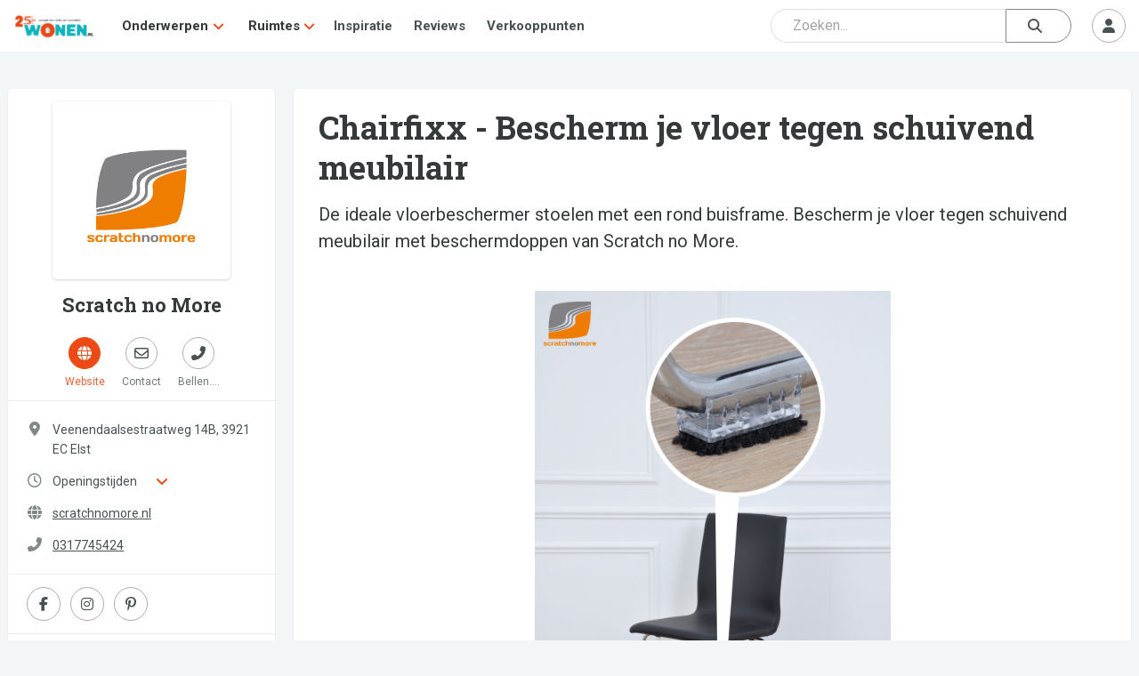

--- FILE ---
content_type: application/javascript;charset=UTF-8
request_url: https://wone-zcmp.maillist-manage.eu/ua/TrailEvent?category=update&action=view&trackingCode=ZCFORMVIEW&viewFrom=URL_ACTION&zx=14ac818d24&signupFormIx=3z368fad3f4055260e53c1193d0c51129509adcdb4f7e4d6cd1d5bd08544b8f813&zcvers=2.0&source=https%3A%2F%2Fwww.wonen.nl%2Fvloer%2Fvloeronderhoud%2Fchairfixx-bescherm-je-vloer-tegen-schuivend-meubilair
body_size: 805
content:
zcParamsCallback({orgIx:"3z8e8a8cd2324ace3a0fb5ede5c4d3573523ef12d7450426a489a30f1ee47060fd", actIx:"3z62f9bd53d21a42abd68c5bd3875ac5a58a8755c9a2899ef3824dd73c82fcd894",custIx:"3ze00ded799227b00887e373ab22855b4e43e765591dac0ff1af085149b10c12ec"});
zcSFReferrerCallback({status:"200",encryptSFId:"3z368fad3f4055260e53c1193d0c51129509adcdb4f7e4d6cd1d5bd08544b8f813",zc_ref:"3ze572a9d9aa8b58ab4100a51cf169635ceb604c05006f5093f94dc53e173fb9dd",cntrIx:"3z368fad3f4055260e53c1193d0c511295e79022167615db059ec8f318e9240478"});
